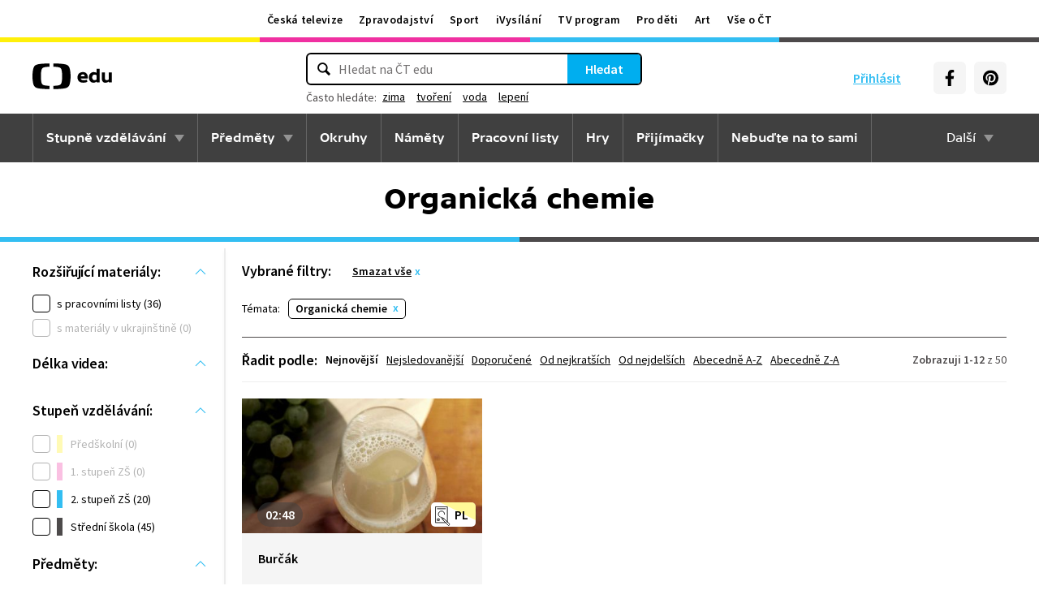

--- FILE ---
content_type: text/plain; charset=utf-8
request_url: https://events.getsitectrl.com/api/v1/events
body_size: 558
content:
{"id":"66f06e39d51008f5","user_id":"66f06e39d525c3b0","time":1768481679188,"token":"1768481679.dc0b6c93bd6ddb27288032c69bebcde1.9b160829b03e3a94f0a05b8d261826f4","geo":{"ip":"18.220.120.56","geopath":"147015:147763:220321:","geoname_id":4509177,"longitude":-83.0061,"latitude":39.9625,"postal_code":"43215","city":"Columbus","region":"Ohio","state_code":"OH","country":"United States","country_code":"US","timezone":"America/New_York"},"ua":{"platform":"Desktop","os":"Mac OS","os_family":"Mac OS X","os_version":"10.15.7","browser":"Other","browser_family":"ClaudeBot","browser_version":"1.0","device":"Spider","device_brand":"Spider","device_model":"Desktop"},"utm":{}}